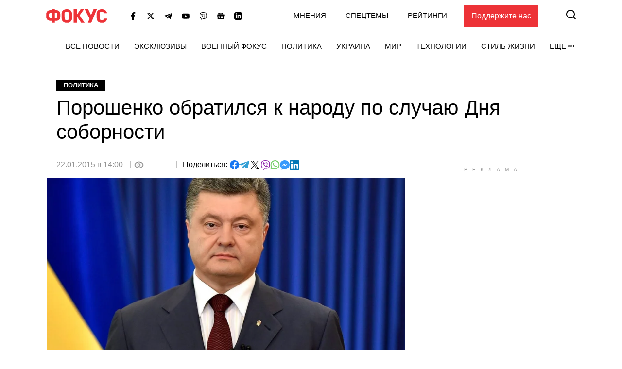

--- FILE ---
content_type: text/html; charset=utf-8
request_url: https://www.google.com/recaptcha/api2/aframe
body_size: 267
content:
<!DOCTYPE HTML><html><head><meta http-equiv="content-type" content="text/html; charset=UTF-8"></head><body><script nonce="Xgyvtt6X6xuWZ1Tv01bxSA">/** Anti-fraud and anti-abuse applications only. See google.com/recaptcha */ try{var clients={'sodar':'https://pagead2.googlesyndication.com/pagead/sodar?'};window.addEventListener("message",function(a){try{if(a.source===window.parent){var b=JSON.parse(a.data);var c=clients[b['id']];if(c){var d=document.createElement('img');d.src=c+b['params']+'&rc='+(localStorage.getItem("rc::a")?sessionStorage.getItem("rc::b"):"");window.document.body.appendChild(d);sessionStorage.setItem("rc::e",parseInt(sessionStorage.getItem("rc::e")||0)+1);localStorage.setItem("rc::h",'1768794035717');}}}catch(b){}});window.parent.postMessage("_grecaptcha_ready", "*");}catch(b){}</script></body></html>

--- FILE ---
content_type: application/javascript; charset=utf-8
request_url: https://fundingchoicesmessages.google.com/f/AGSKWxUDHMGww2MSRHgSBP0Q0FOjtbwPxLWTB2Pc08ZOQNsrPF6TI0KhbZXvivIG_NmeJCRqxbL1ATsh8A8TVaCgyhY7OKsbHmw_mikZODcZYke-8aZtGywqdfUbfA8lGdORIVqyRXUgSjG3rum45NpEeooAqVQeayiptYKlwnhhV3Vcy86I57NbVy-Gtfc-/_/300-250-/ad-left.-bannerads/.intad//toggleAds.
body_size: -1290
content:
window['3309e9d2-f489-44ea-99a4-d5c216695491'] = true;